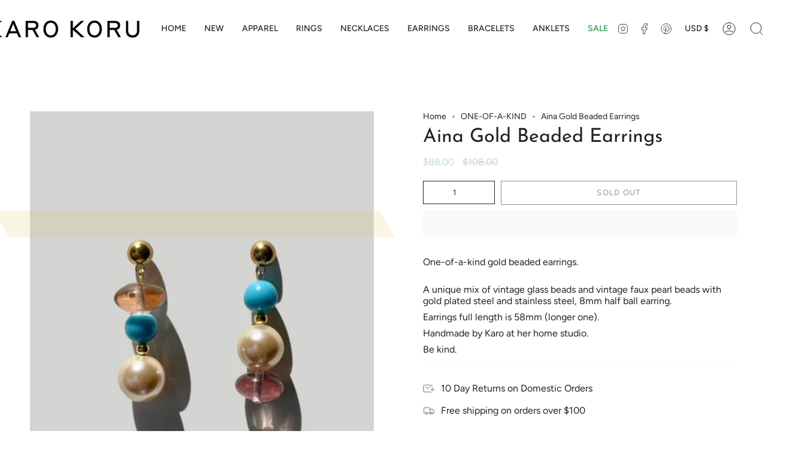

--- FILE ---
content_type: application/javascript
request_url: https://static.klaviyo.com/onsite/js/TNeswE/klaviyo.js?company_id=TNeswE
body_size: 1760
content:
var KLAVIYO_JS_REGEX=/(\/onsite\/js\/([a-zA-Z]{6})\/klaviyo\.js\?company_id=([a-zA-Z0-9]{6}).*|\/onsite\/js\/klaviyo\.js\?company_id=([a-zA-Z0-9]{6}).*)/;function logFailedKlaviyoJsLoad(e,t,o){var n={metric_group:"onsite",events:[{metric:"klaviyoJsCompanyIdMisMatch",log_to_statsd:!0,log_to_s3:!0,log_to_metrics_service:!1,event_details:{script:e,templated_company_id:t,fastly_forwarded:o,hostname:window.location.hostname}}]};fetch("https://a.klaviyo.com/onsite/track-analytics?company_id=".concat(t),{headers:{accept:"application/json","content-type":"application/json"},referrerPolicy:"strict-origin-when-cross-origin",body:JSON.stringify(n),method:"POST",mode:"cors",credentials:"omit"})}!function(e){var t="TNeswE",o=JSON.parse("[]"),n="true"==="True".toLowerCase(),a=JSON.parse("[\u0022onsite_customer_hub_identified_state_enabled\u0022, \u0022is_kservice_billing_enabled\u0022]"),r=new Set(null!=a?a:[]),s=JSON.parse("[\u0022onsite_datadome_enabled\u0022]"),c=new Set(null!=s?s:[]),i="true"==="False".toLowerCase();if(!(document.currentScript&&document.currentScript instanceof HTMLScriptElement&&document.currentScript.src&&document.currentScript.src.match(KLAVIYO_JS_REGEX))||null!==(e=document.currentScript.src)&&void 0!==e&&e.includes(t)||i){var d=window.klaviyoModulesObject;if(window._learnq=window._learnq||[],window.__klKey=window.__klKey||t,d||(window._learnq.push(["account",t]),d={companyId:t,loadTime:new Date,loadedModules:{},loadedCss:{},serverSideRendered:!0,assetSource:"build-preview/commit-9900b185fb72341bdf4f96859acaac7f695b3a1c/",v2Route:n,extendedIdIdentifiers:o,env:"web",featureFlags:r,hotsettings:c},Object.defineProperty(window,"klaviyoModulesObject",{value:d,enumerable:!1})),t===d.companyId&&d.serverSideRendered){var l,p,u,m={},y=document,_=y.head,f=JSON.parse("noModule"in y.createElement("script")||function(){try{return new Function('import("")'),!0}catch(e){return!1}}()?"{\u0022static\u0022: {\u0022js\u0022: [\u0022https://static\u002Dtracking.klaviyo.com/onsite/js/build\u002Dpreview/commit\u002D9900b185fb72341bdf4f96859acaac7f695b3a1c/fender_analytics.e5aba8b3a52dc623782c.js?cb\u003D2\u0022, \u0022https://static\u002Dtracking.klaviyo.com/onsite/js/build\u002Dpreview/commit\u002D9900b185fb72341bdf4f96859acaac7f695b3a1c/static.5f280103f51ea7c7fff7.js?cb\u003D2\u0022, \u0022https://static.klaviyo.com/onsite/js/build\u002Dpreview/commit\u002D9900b185fb72341bdf4f96859acaac7f695b3a1c/runtime.a64c3fb7eaad224ab58a.js?cb\u003D2\u0022, \u0022https://static.klaviyo.com/onsite/js/build\u002Dpreview/commit\u002D9900b185fb72341bdf4f96859acaac7f695b3a1c/sharedUtils.ac104cf42abf98a1797f.js?cb\u003D2\u0022]}, \u0022signup_forms\u0022: {\u0022js\u0022: [\u0022https://static.klaviyo.com/onsite/js/build\u002Dpreview/commit\u002D9900b185fb72341bdf4f96859acaac7f695b3a1c/runtime.a64c3fb7eaad224ab58a.js?cb\u003D2\u0022, \u0022https://static.klaviyo.com/onsite/js/build\u002Dpreview/commit\u002D9900b185fb72341bdf4f96859acaac7f695b3a1c/sharedUtils.ac104cf42abf98a1797f.js?cb\u003D2\u0022, \u0022https://static.klaviyo.com/onsite/js/build\u002Dpreview/commit\u002D9900b185fb72341bdf4f96859acaac7f695b3a1c/vendors~in_app_forms~signup_forms~reviews~event_adapter~telemetry~onsite\u002Dtriggering~customerHubRoot~renderFavoritesButton~renderFavoritesIconButton~renderFaqWidget.c4a654aeb90c3b558d39.js?cb\u003D2\u0022, \u0022https://static.klaviyo.com/onsite/js/build\u002Dpreview/commit\u002D9900b185fb72341bdf4f96859acaac7f695b3a1c/vendors~in_app_forms~signup_forms~client_identity~event_adapter~telemetry~onsite\u002Dtriggering.4768afcea6fedb2d7bdb.js?cb\u003D2\u0022, \u0022https://static.klaviyo.com/onsite/js/build\u002Dpreview/commit\u002D9900b185fb72341bdf4f96859acaac7f695b3a1c/vendors~in_app_forms~signup_forms~reviews~atlas.0201e888d834a3782e3a.js?cb\u003D2\u0022, \u0022https://static.klaviyo.com/onsite/js/build\u002Dpreview/commit\u002D9900b185fb72341bdf4f96859acaac7f695b3a1c/vendors~in_app_forms~signup_forms.8a6cb5252157eea5176a.js?cb\u003D2\u0022, \u0022https://static.klaviyo.com/onsite/js/build\u002Dpreview/commit\u002D9900b185fb72341bdf4f96859acaac7f695b3a1c/default~in_app_forms~signup_forms~onsite\u002Dtriggering.462bbf67db0bce6596da.js?cb\u003D2\u0022, \u0022https://static.klaviyo.com/onsite/js/build\u002Dpreview/commit\u002D9900b185fb72341bdf4f96859acaac7f695b3a1c/default~in_app_forms~signup_forms.ff8787f9896564c6ac8c.js?cb\u003D2\u0022, \u0022https://static.klaviyo.com/onsite/js/build\u002Dpreview/commit\u002D9900b185fb72341bdf4f96859acaac7f695b3a1c/signup_forms.c38ae0bf2b515156001a.js?cb\u003D2\u0022]}, \u0022post_identification_sync\u0022: {\u0022js\u0022: [\u0022https://static.klaviyo.com/onsite/js/build\u002Dpreview/commit\u002D9900b185fb72341bdf4f96859acaac7f695b3a1c/runtime.a64c3fb7eaad224ab58a.js?cb\u003D2\u0022, \u0022https://static.klaviyo.com/onsite/js/build\u002Dpreview/commit\u002D9900b185fb72341bdf4f96859acaac7f695b3a1c/sharedUtils.ac104cf42abf98a1797f.js?cb\u003D2\u0022, \u0022https://static\u002Dtracking.klaviyo.com/onsite/js/build\u002Dpreview/commit\u002D9900b185fb72341bdf4f96859acaac7f695b3a1c/post_identification_sync.1d099331dabd65ffb917.js?cb\u003D2\u0022]}, \u0022event_adapter\u0022: {\u0022js\u0022: [\u0022https://static.klaviyo.com/onsite/js/build\u002Dpreview/commit\u002D9900b185fb72341bdf4f96859acaac7f695b3a1c/runtime.a64c3fb7eaad224ab58a.js?cb\u003D2\u0022, \u0022https://static.klaviyo.com/onsite/js/build\u002Dpreview/commit\u002D9900b185fb72341bdf4f96859acaac7f695b3a1c/sharedUtils.ac104cf42abf98a1797f.js?cb\u003D2\u0022, \u0022https://static.klaviyo.com/onsite/js/build\u002Dpreview/commit\u002D9900b185fb72341bdf4f96859acaac7f695b3a1c/vendors~in_app_forms~signup_forms~reviews~event_adapter~telemetry~onsite\u002Dtriggering~customerHubRoot~renderFavoritesButton~renderFavoritesIconButton~renderFaqWidget.c4a654aeb90c3b558d39.js?cb\u003D2\u0022, \u0022https://static.klaviyo.com/onsite/js/build\u002Dpreview/commit\u002D9900b185fb72341bdf4f96859acaac7f695b3a1c/vendors~in_app_forms~signup_forms~client_identity~event_adapter~telemetry~onsite\u002Dtriggering.4768afcea6fedb2d7bdb.js?cb\u003D2\u0022, \u0022https://static.klaviyo.com/onsite/js/build\u002Dpreview/commit\u002D9900b185fb72341bdf4f96859acaac7f695b3a1c/vendors~event_adapter~onsite\u002Dback\u002Din\u002Dstock~Render~ClientStore~.3107525c2fe4964fa98b.js?cb\u003D2\u0022, \u0022https://static.klaviyo.com/onsite/js/build\u002Dpreview/commit\u002D9900b185fb72341bdf4f96859acaac7f695b3a1c/event_adapter.8d2a6de44f0de00087ee.js?cb\u003D2\u0022]}, \u0022telemetry\u0022: {\u0022js\u0022: [\u0022https://static.klaviyo.com/onsite/js/build\u002Dpreview/commit\u002D9900b185fb72341bdf4f96859acaac7f695b3a1c/runtime.a64c3fb7eaad224ab58a.js?cb\u003D2\u0022, \u0022https://static.klaviyo.com/onsite/js/build\u002Dpreview/commit\u002D9900b185fb72341bdf4f96859acaac7f695b3a1c/sharedUtils.ac104cf42abf98a1797f.js?cb\u003D2\u0022, \u0022https://static\u002Dtracking.klaviyo.com/onsite/js/build\u002Dpreview/commit\u002D9900b185fb72341bdf4f96859acaac7f695b3a1c/vendors~in_app_forms~signup_forms~reviews~event_adapter~telemetry~onsite\u002Dtriggering~customerHubRoot~renderFavoritesButton~renderFavoritesIconButton~renderFaqWidget.c4a654aeb90c3b558d39.js?cb\u003D2\u0022, \u0022https://static\u002Dtracking.klaviyo.com/onsite/js/build\u002Dpreview/commit\u002D9900b185fb72341bdf4f96859acaac7f695b3a1c/vendors~in_app_forms~signup_forms~client_identity~event_adapter~telemetry~onsite\u002Dtriggering.4768afcea6fedb2d7bdb.js?cb\u003D2\u0022, \u0022https://static\u002Dtracking.klaviyo.com/onsite/js/build\u002Dpreview/commit\u002D9900b185fb72341bdf4f96859acaac7f695b3a1c/telemetry.8b832325f217a755f5de.js?cb\u003D2\u0022]}}":"{\u0022static\u0022: {\u0022js\u0022: [\u0022https://static\u002Dtracking.klaviyo.com/onsite/js/build\u002Dpreview/commit\u002D9900b185fb72341bdf4f96859acaac7f695b3a1c/fender_analytics.c6670ae4aca3f547c70b.js?cb\u003D2\u0022, \u0022https://static\u002Dtracking.klaviyo.com/onsite/js/build\u002Dpreview/commit\u002D9900b185fb72341bdf4f96859acaac7f695b3a1c/static.7140ef9888c75ce53d81.js?cb\u003D2\u0022, \u0022https://static.klaviyo.com/onsite/js/build\u002Dpreview/commit\u002D9900b185fb72341bdf4f96859acaac7f695b3a1c/runtime.98e4e22d3f19f8f0873d.js?cb\u003D2\u0022, \u0022https://static.klaviyo.com/onsite/js/build\u002Dpreview/commit\u002D9900b185fb72341bdf4f96859acaac7f695b3a1c/sharedUtils.45e79a1395d2d535bfd3.js?cb\u003D2\u0022]}, \u0022signup_forms\u0022: {\u0022js\u0022: [\u0022https://static.klaviyo.com/onsite/js/build\u002Dpreview/commit\u002D9900b185fb72341bdf4f96859acaac7f695b3a1c/runtime.98e4e22d3f19f8f0873d.js?cb\u003D2\u0022, \u0022https://static.klaviyo.com/onsite/js/build\u002Dpreview/commit\u002D9900b185fb72341bdf4f96859acaac7f695b3a1c/sharedUtils.45e79a1395d2d535bfd3.js?cb\u003D2\u0022, \u0022https://static.klaviyo.com/onsite/js/build\u002Dpreview/commit\u002D9900b185fb72341bdf4f96859acaac7f695b3a1c/vendors~in_app_forms~signup_forms~reviews~event_adapter~telemetry~onsite\u002Dtriggering~customerHubRoot~renderFavoritesButton~renderFavoritesIconButton~renderFaqWidget.6c8f4a7a8a9850dd3f8c.js?cb\u003D2\u0022, \u0022https://static.klaviyo.com/onsite/js/build\u002Dpreview/commit\u002D9900b185fb72341bdf4f96859acaac7f695b3a1c/vendors~in_app_forms~signup_forms~post_identification_sync~web_personalization~reviews~atlas~event_adapter~telemetry.1f329085dd02ba550657.js?cb\u003D2\u0022, \u0022https://static.klaviyo.com/onsite/js/build\u002Dpreview/commit\u002D9900b185fb72341bdf4f96859acaac7f695b3a1c/vendors~in_app_forms~signup_forms~client_identity~event_adapter~telemetry~onsite\u002Dtriggering.5ea78d6244c07454e99c.js?cb\u003D2\u0022, \u0022https://static.klaviyo.com/onsite/js/build\u002Dpreview/commit\u002D9900b185fb72341bdf4f96859acaac7f695b3a1c/vendors~in_app_forms~signup_forms~reviews~atlas.48dc1c9f0f1e4f9572d4.js?cb\u003D2\u0022, \u0022https://static.klaviyo.com/onsite/js/build\u002Dpreview/commit\u002D9900b185fb72341bdf4f96859acaac7f695b3a1c/vendors~in_app_forms~signup_forms.8a6cb5252157eea5176a.js?cb\u003D2\u0022, \u0022https://static.klaviyo.com/onsite/js/build\u002Dpreview/commit\u002D9900b185fb72341bdf4f96859acaac7f695b3a1c/default~in_app_forms~signup_forms~onsite\u002Dtriggering.797389a608638fae7c8f.js?cb\u003D2\u0022, \u0022https://static.klaviyo.com/onsite/js/build\u002Dpreview/commit\u002D9900b185fb72341bdf4f96859acaac7f695b3a1c/default~in_app_forms~signup_forms.7b3a3d4a4c13695ae3dc.js?cb\u003D2\u0022, \u0022https://static.klaviyo.com/onsite/js/build\u002Dpreview/commit\u002D9900b185fb72341bdf4f96859acaac7f695b3a1c/signup_forms.fdd6a21e456c03e0ad14.js?cb\u003D2\u0022]}, \u0022post_identification_sync\u0022: {\u0022js\u0022: [\u0022https://static.klaviyo.com/onsite/js/build\u002Dpreview/commit\u002D9900b185fb72341bdf4f96859acaac7f695b3a1c/runtime.98e4e22d3f19f8f0873d.js?cb\u003D2\u0022, \u0022https://static.klaviyo.com/onsite/js/build\u002Dpreview/commit\u002D9900b185fb72341bdf4f96859acaac7f695b3a1c/sharedUtils.45e79a1395d2d535bfd3.js?cb\u003D2\u0022, \u0022https://static\u002Dtracking.klaviyo.com/onsite/js/build\u002Dpreview/commit\u002D9900b185fb72341bdf4f96859acaac7f695b3a1c/vendors~in_app_forms~signup_forms~post_identification_sync~web_personalization~reviews~atlas~event_adapter~telemetry.1f329085dd02ba550657.js?cb\u003D2\u0022, \u0022https://static\u002Dtracking.klaviyo.com/onsite/js/build\u002Dpreview/commit\u002D9900b185fb72341bdf4f96859acaac7f695b3a1c/post_identification_sync.a2327457992b89f7dbc4.js?cb\u003D2\u0022]}, \u0022event_adapter\u0022: {\u0022js\u0022: [\u0022https://static.klaviyo.com/onsite/js/build\u002Dpreview/commit\u002D9900b185fb72341bdf4f96859acaac7f695b3a1c/runtime.98e4e22d3f19f8f0873d.js?cb\u003D2\u0022, \u0022https://static.klaviyo.com/onsite/js/build\u002Dpreview/commit\u002D9900b185fb72341bdf4f96859acaac7f695b3a1c/sharedUtils.45e79a1395d2d535bfd3.js?cb\u003D2\u0022, \u0022https://static.klaviyo.com/onsite/js/build\u002Dpreview/commit\u002D9900b185fb72341bdf4f96859acaac7f695b3a1c/vendors~in_app_forms~signup_forms~reviews~event_adapter~telemetry~onsite\u002Dtriggering~customerHubRoot~renderFavoritesButton~renderFavoritesIconButton~renderFaqWidget.6c8f4a7a8a9850dd3f8c.js?cb\u003D2\u0022, \u0022https://static.klaviyo.com/onsite/js/build\u002Dpreview/commit\u002D9900b185fb72341bdf4f96859acaac7f695b3a1c/vendors~in_app_forms~signup_forms~post_identification_sync~web_personalization~reviews~atlas~event_adapter~telemetry.1f329085dd02ba550657.js?cb\u003D2\u0022, \u0022https://static.klaviyo.com/onsite/js/build\u002Dpreview/commit\u002D9900b185fb72341bdf4f96859acaac7f695b3a1c/vendors~in_app_forms~signup_forms~client_identity~event_adapter~telemetry~onsite\u002Dtriggering.5ea78d6244c07454e99c.js?cb\u003D2\u0022, \u0022https://static.klaviyo.com/onsite/js/build\u002Dpreview/commit\u002D9900b185fb72341bdf4f96859acaac7f695b3a1c/vendors~event_adapter~onsite\u002Dback\u002Din\u002Dstock~Render~ClientStore~.3107525c2fe4964fa98b.js?cb\u003D2\u0022, \u0022https://static.klaviyo.com/onsite/js/build\u002Dpreview/commit\u002D9900b185fb72341bdf4f96859acaac7f695b3a1c/event_adapter.d6ec9406183607b19de8.js?cb\u003D2\u0022]}, \u0022telemetry\u0022: {\u0022js\u0022: [\u0022https://static.klaviyo.com/onsite/js/build\u002Dpreview/commit\u002D9900b185fb72341bdf4f96859acaac7f695b3a1c/runtime.98e4e22d3f19f8f0873d.js?cb\u003D2\u0022, \u0022https://static.klaviyo.com/onsite/js/build\u002Dpreview/commit\u002D9900b185fb72341bdf4f96859acaac7f695b3a1c/sharedUtils.45e79a1395d2d535bfd3.js?cb\u003D2\u0022, \u0022https://static\u002Dtracking.klaviyo.com/onsite/js/build\u002Dpreview/commit\u002D9900b185fb72341bdf4f96859acaac7f695b3a1c/vendors~in_app_forms~signup_forms~reviews~event_adapter~telemetry~onsite\u002Dtriggering~customerHubRoot~renderFavoritesButton~renderFavoritesIconButton~renderFaqWidget.6c8f4a7a8a9850dd3f8c.js?cb\u003D2\u0022, \u0022https://static\u002Dtracking.klaviyo.com/onsite/js/build\u002Dpreview/commit\u002D9900b185fb72341bdf4f96859acaac7f695b3a1c/vendors~in_app_forms~signup_forms~post_identification_sync~web_personalization~reviews~atlas~event_adapter~telemetry.1f329085dd02ba550657.js?cb\u003D2\u0022, \u0022https://static\u002Dtracking.klaviyo.com/onsite/js/build\u002Dpreview/commit\u002D9900b185fb72341bdf4f96859acaac7f695b3a1c/vendors~in_app_forms~signup_forms~client_identity~event_adapter~telemetry~onsite\u002Dtriggering.5ea78d6244c07454e99c.js?cb\u003D2\u0022, \u0022https://static\u002Dtracking.klaviyo.com/onsite/js/build\u002Dpreview/commit\u002D9900b185fb72341bdf4f96859acaac7f695b3a1c/telemetry.de9361aa11a207dc19e7.js?cb\u003D2\u0022]}}"),w=d,v=w.loadedCss,S=w.loadedModules;for(l in f)if(f.hasOwnProperty(l)){var h=f[l];h.js.forEach((function(e){var t=e.split("?")[0];t&&!S[t]&&(j(e),S[t]=(new Date).toISOString())}));var g=h.css;g&&!v[g]&&(p=g,u=void 0,(u=y.createElement("link")).rel="stylesheet",u.href=p,_.appendChild(u),v[g]=(new Date).toISOString())}}else console.warn("Already loaded for account ".concat(d.companyId,". Skipping account ").concat(t,"."))}else{console.warn("Not loading ".concat(document.currentScript.src," for ").concat(t));try{logFailedKlaviyoJsLoad(document.currentScript.src,t,n)}catch(e){console.warn("Error logging klaviyo.js company mismatch")}}function j(e){if(!m[e]){var t=y.createElement("script");t.type="text/javascript",t.async=!0,t.src=e,t.crossOrigin="anonymous",_.appendChild(t),m[e]=!0}}}();


--- FILE ---
content_type: text/javascript
request_url: https://karokoru.com/cdn/shop/t/23/assets/prefetch.js?v=109916233255541668321698311466
body_size: 12109
content:
(function(_0xe6dd06,_0x158096){function _0xe1042f(_0x442955,_0x40a5e2,_0x71f44a,_0x1016f6){return _0x165c(_0x442955- -258,_0x1016f6)}var _0x20c776=_0xe6dd06();function _0x279eb3(_0x4e854d,_0x254fa9,_0x28fb3e,_0x330f0e){return _0x165c(_0x254fa9- -279,_0x4e854d)}for(;;)try{var _0x4a7acf=-parseInt(_0xe1042f(249,241,243,255))/1*(-parseInt(_0xe1042f(292,365,268,358))/2)+-parseInt(_0x279eb3(43,123,68,28))/3*(parseInt(_0xe1042f(323,436,435,400))/4)+-parseInt(_0x279eb3(211,297,335,206))/5+-parseInt(_0x279eb3(126,205,308,287))/6*(parseInt(_0xe1042f(266,346,344,355))/7)+parseInt(_0x279eb3(292,293,210,286))/8*(-parseInt(_0x279eb3(282,169,50,213))/9)+parseInt(_0x279eb3(31,96,119,200))/10+parseInt(_0xe1042f(109,88,28,80))/11;if(_0x4a7acf===_0x158096)break;_0x20c776.push(_0x20c776.shift())}catch{_0x20c776.push(_0x20c776.shift())}})(_0x11af,1859779*-1+1747311+-7*-158520);function _0x31a97e(_0x4ea372,_0xa29d7,_0x1e2e82,_0x5e4af6){return _0x165c(_0x4ea372-89,_0x5e4af6)}var _0x3b2f1e=function(){var _0x2ae26f={};_0x2ae26f[_0x2bfe08(428,338,345,329)]=_0x177151(755,699,705,606),_0x2ae26f.OIquW="data-src",_0x2ae26f.ceZhE=_0x177151(695,625,632,615);function _0x2bfe08(_0x1a6f45,_0xe6dc48,_0x3d964e,_0x128394){return _0x165c(_0x3d964e- -28,_0x128394)}_0x2ae26f.bxgoG=_0x177151(656,651,668,690),_0x2ae26f[_0x177151(536,728,619,666)]=", asyncLoad",_0x2ae26f[_0x2bfe08(413,421,459,546)]=_0x2bfe08(501,365,415,408);function _0x177151(_0x5ef745,_0x464031,_0xade253,_0x177267){return _0x165c(_0xade253-208,_0x5ef745)}var _0x5d595f=_0x2ae26f,_0x59afeb=!0;return function(_0x562184,_0x3129a9){var _0x328f8b={};_0x328f8b.vutQT=_0x5d595f.tuoJv,_0x328f8b[_0x5b2876(1470,1402,1528,1375)]=_0x5d595f[_0x5b2876(1421,1434,1350,1319)];function _0x5b2876(_0x11e310,_0x2bd054,_0x2e8e37,_0x5a2556){return _0x2bfe08(_0x11e310-246,_0x2bd054-245,_0x11e310-936,_0x5a2556)}_0x328f8b[_0x142def(-183,-310,-265,-163)]="src",_0x328f8b.IaATx=_0x5d595f[_0x5b2876(1433,1396,1348,1467)],_0x328f8b.XBtgy=_0x5d595f[_0x5b2876(1396,1322,1336,1446)],_0x328f8b.XDcTc=function(_0x23898e,_0x291fe0){return _0x23898e===_0x291fe0},_0x328f8b.EceGD=_0x5b2876(1370,1286,1314,1282)+_0x5b2876(1464,1541,1538,1360)+"t)",_0x328f8b.aQUOK="document.a"+_0x142def(-237,-267,-238,-249)+_0x5b2876(1315,1305,1404,1232)+_0x5b2876(1398,1493,1392,1300)+_0x142def(-511,-325,-430,-516)+_0x142def(-418,-370,-396,-467)+_0x142def(-387,-288,-273,-156)+_0x5b2876(1364,1426,1410,1256)+_0x142def(-373,-456,-343,-453)+_0x142def(-490,-450,-381,-293),_0x328f8b[_0x5b2876(1409,1499,1361,1499)]=_0x5d595f[_0x5b2876(1319,1290,1346,1398)],_0x328f8b[_0x5b2876(1336,1301,1370,1451)]="adminBarInjector",_0x328f8b[_0x142def(-281,-315,-280,-308)]=function(_0x18f4e3,_0x213222){return _0x18f4e3!==_0x213222};function _0x142def(_0x2e531f,_0x134863,_0x53f103,_0x113782){return _0x2bfe08(_0x2e531f-291,_0x134863-31,_0x53f103- -790,_0x113782)}_0x328f8b[_0x142def(-397,-402,-360,-373)]=_0x5d595f[_0x142def(-242,-353,-331,-256)];var _0x57873b=_0x328f8b,_0x1582fe=_0x59afeb?function(){function _0x2cd6ca(_0x3ee0b1,_0x517fe1,_0x2a4c5e,_0x5d2493){return _0x142def(_0x3ee0b1-6,_0x517fe1-390,_0x2a4c5e- -149,_0x517fe1)}function _0x5077bd(_0x4ffe1e,_0x16cf49,_0x11bcbf,_0x2dda35){return _0x5b2876(_0x11bcbf- -582,_0x16cf49-0,_0x11bcbf-314,_0x16cf49)}var _0x5d6a9e={aPmyS:_0x57873b.vutQT,wBqGY:_0x57873b[_0x2cd6ca(-352,-441,-405,-336)],FgyTY:_0x57873b[_0x5077bd(795,944,879,861)],tzcUi:_0x57873b[_0x5077bd(711,696,692,581)],jsZgw:_0x57873b[_0x5077bd(775,724,756,708)],USOnW:_0x2cd6ca(-441,-464,-392,-393),icaxd:function(_0x2c80fb,_0x359603){return _0x57873b.XDcTc(_0x2c80fb,_0x359603)},EGFOe:function(_0x31af67,_0xc2ea56){return _0x31af67>_0xc2ea56},kxqYv:_0x5077bd(849,665,744,629),oSfXA:_0x57873b[_0x2cd6ca(-559,-614,-585,-488)],jQoKT:_0x57873b[_0x5077bd(679,674,713,776)],QrkXB:_0x57873b[_0x5077bd(761,769,827,768)],EXcpi:"PreviewBar"+_0x5077bd(798,711,766,692),xgYyo:_0x57873b[_0x5077bd(755,762,754,657)]};if(_0x57873b[_0x2cd6ca(-356,-536,-429,-514)](_0x2cd6ca(-549,-593,-518,-439),"SicPb")){if(_0x3129a9)if(_0x57873b[_0x5077bd(675,733,740,833)](_0x57873b[_0x5077bd(731,775,784,761)],"OEgxk"))_0x480d93[_0x5077bd(743,915,823,796)][_0x2cd6ca(-369,-434,-431,-393)](_0x20d347)&&(_0x4bf202[_0x2cd6ca(-502,-588,-523,-536)+"te"]("data-href",_0xd9e6e2[_0x5077bd(809,742,823,798)]),_0x1b6d8b[_0x5077bd(804,703,734,846)+"ibute"](_0x5d6a9e.aPmyS));else{var _0x13b75b=_0x3129a9[_0x2cd6ca(-302,-342,-408,-316)](_0x562184,arguments);return _0x3129a9=null,_0x13b75b}}else{var _0xd7821f={pJSEF:_0x5d6a9e[_0x2cd6ca(-498,-456,-567,-456)],RoKmr:_0x5d6a9e[_0x5077bd(822,682,720,655)],xpTCv:"data-href",xLQsP:_0x5d6a9e[_0x2cd6ca(-585,-462,-575,-468)],uTSmq:_0x5d6a9e.tzcUi,FDDVB:_0x5d6a9e[_0x5077bd(906,991,891,996)],XBCfj:_0x5d6a9e[_0x5077bd(775,719,747,807)],KQlAu:function(_0x1f2d1e,_0x2729d6){function _0x4b7ff8(_0x11b487,_0x138ec0,_0x314f3,_0x1581cf){return _0x2cd6ca(_0x11b487-451,_0x314f3,_0x138ec0-1068,_0x1581cf-156)}return _0x5d6a9e[_0x4b7ff8(622,533,430,483)](_0x1f2d1e,_0x2729d6)},QcwEl:function(_0x49cb82,_0x4600fd){function _0x5ae0c2(_0x585b6d,_0x2aa6ad,_0x642753,_0x36a298){return _0x5077bd(_0x585b6d-182,_0x2aa6ad,_0x642753- -1283,_0x36a298-376)}return _0x5d6a9e[_0x5ae0c2(-368,-333,-426,-432)](_0x49cb82,_0x4600fd)},kSsys:function(_0x364fce,_0x5736df){return _0x364fce===_0x5736df},IoODM:_0x5d6a9e.kxqYv,FxWSm:_0x5d6a9e.oSfXA,OXrah:_0x5d6a9e[_0x2cd6ca(-456,-440,-448,-441)],fnvhM:_0x5d6a9e.QrkXB,JrFYL:_0x5d6a9e.EXcpi,LEWDT:_0x5d6a9e[_0x2cd6ca(-381,-589,-498,-563)]};_0x5f6a90.forEach(_0xf111f4=>{function _0x3ddf83(_0x2df16a,_0xa290da,_0x2192a2,_0x39db92){return _0x5077bd(_0x2df16a-76,_0x39db92,_0xa290da-211,_0x39db92-462)}var _0x3d0183={};_0x3d0183[_0x3ddf83(896,907,813,838)]=_0xd7821f[_0x4a833d(-2,-113,73,68)];function _0x4a833d(_0x586c42,_0x523956,_0x22f0ba,_0x4d5791){return _0x5077bd(_0x586c42-307,_0x4d5791,_0x586c42- -913,_0x4d5791-169)}_0x3d0183.jFQMz=_0xd7821f[_0x4a833d(-190,-303,-230,-189)];var _0x3eb662=_0x3d0183;-9196+-2*4309+-509*-35===_0xf111f4.nodeType&&_0xd7821f[_0x3ddf83(1102,1016,1053,1001)]===_0xf111f4.tagName&&(_0xf111f4[_0x4a833d(-143,-255,-194,-149)+"te"](_0xd7821f[_0x3ddf83(1095,1002,1052,952)],_0xd7821f[_0x3ddf83(885,964,942,1002)]),_0xf111f4.setAttribute(_0xd7821f[_0x3ddf83(1023,1028,922,928)],_0xf111f4[_0x3ddf83(1218,1116,1047,1225)]),_0xf111f4[_0x3ddf83(902,945,900,924)+_0x3ddf83(812,894,790,861)](_0xd7821f[_0x4a833d(-20,-33,-104,-15)])),-9886+-9887*-1===_0xf111f4.nodeType&&_0xd7821f[_0x4a833d(-38,-104,-61,63)](_0x3ddf83(878,976,938,998),_0xf111f4[_0x4a833d(-83,-12,0,-111)])&&_0xd7821f[_0x4a833d(-48,-16,19,-140)](++_0x15b279,_0xf0db4d)&&_0xf111f4.setAttribute(_0xd7821f[_0x3ddf83(1039,1002,910,1020)],_0xd7821f.XBCfj),_0xd7821f[_0x4a833d(-38,55,-113,-134)](1,_0xf111f4[_0x3ddf83(970,899,876,968)])&&_0xd7821f[_0x3ddf83(1143,1079,1061,970)](_0x3ddf83(927,949,883,954),_0xf111f4.tagName)&&_0x584a48.length&&_0x48fbb3[_0x4a833d(-235,-298,-230,-150)](_0x516593=>{function _0x1c0fd1(_0xe9331,_0x3bb3f4,_0x28484f,_0x51ffd0){return _0x4a833d(_0x28484f-881,_0x3bb3f4-68,_0x28484f-68,_0xe9331)}function _0x2096ef(_0x1adec8,_0x443f7d,_0x2ff9fc,_0xf4199e){return _0x4a833d(_0x1adec8-545,_0x443f7d-40,_0x2ff9fc-108,_0x443f7d)}_0xf111f4[_0x2096ef(455,542,532,408)].includes(_0x516593)&&(_0xf111f4[_0x1c0fd1(836,852,738,746)+"te"](_0x3eb662[_0x1c0fd1(669,744,664,647)],_0xf111f4[_0x1c0fd1(796,685,791,791)]),_0xf111f4[_0x1c0fd1(696,779,702,633)+_0x2096ef(315,345,274,259)](_0x3eb662[_0x2096ef(526,533,523,505)]))}),_0xd7821f[_0x4a833d(-38,11,-139,-85)](1*-3093+-27*-287+-931*5,_0xf111f4[_0x3ddf83(981,899,857,799)])&&_0xd7821f.kSsys(_0xd7821f[_0x4a833d(-18,-136,7,96)],_0xf111f4[_0x4a833d(-83,-25,11,-97)])&&(_0x5ba52f[_0x3ddf83(1092,1114,1184,1122)]&&_0xe35029[_0x3ddf83(881,889,969,942)](_0x1a0704=>{function _0x28ef4f(_0x125f0b,_0x5ebcb1,_0x5486a4,_0x1f650d){return _0x3ddf83(_0x125f0b-430,_0x1f650d- -1220,_0x5486a4-98,_0x5ebcb1)}function _0x1c8220(_0x3ad56b,_0x36964b,_0x4dda21,_0x44c284){return _0x3ddf83(_0x3ad56b-302,_0x4dda21-234,_0x4dda21-58,_0x44c284)}_0xf111f4[_0x28ef4f(-189,-147,-34,-104)][_0x28ef4f(-206,-132,-53,-147)](_0x1a0704)&&(_0xf111f4[_0x28ef4f(-220,-327,-342,-239)+"te"](_0xd7821f[_0x28ef4f(-290,-283,-83,-192)],_0xf111f4[_0x1c8220(1310,1454,1350,1354)]),_0xf111f4[_0x28ef4f(-284,-264,-330,-275)+_0x1c8220(1120,1098,1128,1074)](_0xd7821f[_0x28ef4f(-109,2,-218,-116)]))}),_0xf111f4[_0x4a833d(-128,-127,-66,-42)][_0x3ddf83(1156,1073,1182,1170)](_0x3ddf83(978,898,987,839))&&(_0xf111f4[_0x3ddf83(1099,996,914,1087)]=_0xf111f4[_0x4a833d(-128,-97,-172,-243)][_0x4a833d(-133,-94,-92,-46)](_0xd7821f[_0x4a833d(-78,-45,-20,-147)],_0xd7821f[_0x3ddf83(957,1058,1154,1085)])[_0x3ddf83(1101,1070,1141,1031)](_0xd7821f[_0x4a833d(-109,-189,-40,-78)],_0x3ddf83(855,902,907,970)+_0x4a833d(-67,-95,-85,7))),(_0xf111f4[_0x3ddf83(891,996,881,911)].includes(_0xd7821f[_0x4a833d(-104,-166,-115,-165)])||_0xf111f4[_0x4a833d(-128,-41,-63,-134)][_0x3ddf83(1085,1073,991,1056)](_0xd7821f[_0x3ddf83(1125,1101,1162,1147)]))&&(_0xf111f4[_0x4a833d(-128,-217,-142,-193)]=_0xf111f4[_0x4a833d(-128,-154,-177,-127)][_0x3ddf83(933,991,969,1027)](_0x3ddf83(1047,1017,1129,1048)+_0x3ddf83(844,911,989,792),_0x3ddf83(1069,1045,1147,1110)+_0x3ddf83(993,1107,1099,1143))))})}}:function(){};return _0x59afeb=!1,_0x1582fe}}(),_0x28fec2=_0x3b2f1e(this,function(){var _0xd7d4e1={};function _0x4ec010(_0x39f096,_0x3a3105,_0x5c7b8e,_0x2b9110){return _0x165c(_0x39f096-202,_0x5c7b8e)}_0xd7d4e1[_0x2390a6(573,697,561,655)]=_0x4ec010(591,512,579,658)+"+$";function _0x2390a6(_0x571d0b,_0x256f10,_0x550299,_0x3f3fab){return _0x165c(_0x3f3fab-72,_0x571d0b)}var _0x3a2225=_0xd7d4e1;return _0x28fec2[_0x4ec010(555,671,611,624)]()[_0x4ec010(775,752,853,848)](_0x3a2225.RDbgL)[_0x2390a6(331,463,449,425)]().constructor(_0x28fec2)[_0x4ec010(775,876,657,891)](_0x3a2225[_0x2390a6(739,546,625,655)])});_0x28fec2();var _0x3048cc=function(){var _0x523a67={};_0x523a67[_0x3dbf85(845,854,744,851)]=function(_0x5e8e23,_0x4c8309){return _0x5e8e23===_0x4c8309};function _0x3dbf85(_0x563bac,_0x1d34e7,_0x1dcda0,_0x1e6dda){return _0x165c(_0x1d34e7-361,_0x1e6dda)}_0x523a67[_0x3dbf85(781,774,693,720)]="IFRAME",_0x523a67.DiEux=_0x3dbf85(772,821,744,919),_0x523a67[_0x535882(502,602,514,527)]=_0x3dbf85(898,936,881,849),_0x523a67[_0x3dbf85(763,808,697,878)]=_0x3dbf85(691,747,770,697),_0x523a67.BKfxj=function(_0x2707ec,_0x2171cb){return _0x2707ec>_0x2171cb},_0x523a67[_0x535882(581,504,568,509)]="LINK",_0x523a67.VCZJr="data-src";var _0x131aab=_0x523a67;function _0x535882(_0x467783,_0x56e3bd,_0x465147,_0x57db86){return _0x165c(_0x57db86-11,_0x56e3bd)}var _0x192027=!0;return function(_0x187b6c,_0x3ac0f4){var _0x144fbd={zbsLC:function(_0x1d6d9e,_0x1d239e){return _0x131aab.PIOIR(_0x1d6d9e,_0x1d239e)},QvuWl:_0x131aab[_0x4b02ef(776,840,864,970)],xtBmG:_0x131aab[_0x53c7fa(-58,-133,-51,-148)],XeFDn:_0x131aab[_0x4b02ef(976,907,967,911)],tLUUI:_0x131aab[_0x53c7fa(-117,-73,-135,-175)],GtaRS:function(_0x3dee95,_0x498fdb){function _0x381515(_0x335478,_0x266f38,_0x21b293,_0x11f0a4){return _0x4b02ef(_0x266f38,_0x266f38-218,_0x11f0a4- -1293,_0x11f0a4-261)}return _0x131aab[_0x381515(-486,-528,-450,-411)](_0x3dee95,_0x498fdb)},WExjx:_0x131aab[_0x53c7fa(-148,-96,-178,-124)],BXmkl:function(_0x5c8713,_0x40a3c2){function _0x1a49e2(_0x32489f,_0x138599,_0x3f2c1c,_0x504200){return _0x53c7fa(_0x32489f-378,_0x32489f,_0x3f2c1c-248,_0x138599-344)}return _0x131aab[_0x1a49e2(188,215,224,276)](_0x5c8713,_0x40a3c2)},apAPT:_0x4b02ef(866,927,945,940),lyXWb:_0x131aab.VCZJr,LMMpq:_0x4b02ef(999,961,1030,1043),ZrdRc:_0x4b02ef(822,935,847,911)+_0x53c7fa(-2,-165,-82,-112),hvmHR:_0x53c7fa(-114,-81,-176,-125),vQZLU:"hDhxP"},_0x5da399=_0x192027?function(){var _0x243e94={};_0x243e94.VOnfo=_0x144fbd[_0x106a37(1576,1474,1536,1395)];function _0xf238e8(_0x26a4e0,_0x3619f4,_0x1a1709,_0x460029){return _0x4b02ef(_0x3619f4,_0x3619f4-198,_0x460029- -567,_0x460029-500)}var _0x1d7bfc=_0x243e94;function _0x106a37(_0x35a740,_0x13e162,_0x4856da,_0x136975){return _0x53c7fa(_0x35a740-420,_0x35a740,_0x4856da-141,_0x13e162-1514)}if(_0x3ac0f4)if(_0x144fbd[_0x106a37(1377,1311,1387,1288)](_0x144fbd[_0x106a37(1432,1394,1484,1418)],_0x106a37(1316,1353,1449,1300))){var _0x4e0caa=_0x3ac0f4.apply(_0x187b6c,arguments);return _0x3ac0f4=null,_0x4e0caa}else _0x144fbd.zbsLC(-15097+-7549*-2,_0x49141b.nodeType)&&_0x144fbd[_0x106a37(1518,1449,1453,1501)](_0x144fbd[_0xf238e8(336,382,504,425)],_0x372dd3[_0xf238e8(466,363,278,388)])&&(_0x277fd4[_0xf238e8(415,384,380,328)+"te"](_0x144fbd[_0x106a37(1323,1420,1529,1527)],_0x144fbd.XeFDn),_0x194b5d.setAttribute(_0xf238e8(478,274,310,383),_0x40bed8.src),_0x1f6653[_0x106a37(1224,1300,1377,1220)+_0xf238e8(266,125,313,241)](_0xf238e8(527,563,425,463))),_0x144fbd[_0xf238e8(352,521,512,441)](-532*8+-7396+271*43,_0x30bc37.nodeType)&&_0x144fbd[_0x106a37(1538,1449,1340,1357)](_0x144fbd[_0x106a37(1532,1432,1386,1411)],_0x1cc8da.tagName)&&_0x144fbd.GtaRS(++_0x43ad97,_0x3bca6b)&&_0x33c324[_0xf238e8(415,303,227,328)+"te"](_0x106a37(1471,1352,1447,1441),_0x144fbd.XeFDn),-2231*-2+-1*2767+-1694===_0x2b4653.nodeType&&_0x144fbd.WExjx===_0x3b20f4[_0x106a37(1475,1396,1449,1468)]&&_0x43c4f1[_0x106a37(1389,1469,1535,1579)]&&_0xf490a2[_0x106a37(1133,1244,1144,1312)](_0x3d6aea=>{function _0x562b11(_0x804ea9,_0x3c5e26,_0xa01ded,_0x2fc312){return _0x106a37(_0x3c5e26,_0xa01ded- -1102,_0xa01ded-411,_0x2fc312-165)}function _0x23fef6(_0x510676,_0x53bd25,_0x5fb7a0,_0x3d5890){return _0x106a37(_0x53bd25,_0x510676- -1377,_0x5fb7a0-447,_0x3d5890-423)}_0x1266d3.href[_0x562b11(268,344,326,281)](_0x3d6aea)&&(_0x224567.setAttribute("data-href",_0x45c676[_0x562b11(317,371,287,360)]),_0x2e2e10.removeAttribute(_0x1d7bfc[_0x23fef6(-14,93,-19,-19)]))}),_0x311f1d.nodeType===1&&_0x144fbd[_0xf238e8(279,240,291,303)](_0x144fbd[_0x106a37(1189,1302,1368,1296)],_0x3aec59.tagName)&&(_0x505c5e[_0x106a37(1242,1336,1416,1428)+"te"](_0x144fbd[_0xf238e8(301,466,323,350)],_0x3ec11e[_0x106a37(1523,1471,1459,1546)]),_0x104b8b[_0xf238e8(317,292,378,292)+_0x106a37(1351,1249,1248,1133)](_0x144fbd[_0xf238e8(332,285,315,240)]),_0x5a7987[_0x106a37(1379,1407,1362,1304)]=_0x144fbd[_0xf238e8(473,386,538,444)])}:function(){};function _0x53c7fa(_0x3e7aba,_0x239ef9,_0x503440,_0x5e7dd7){return _0x3dbf85(_0x3e7aba-476,_0x5e7dd7- -983,_0x503440-244,_0x239ef9)}_0x192027=!1;function _0x4b02ef(_0x267717,_0xf812ef,_0x7a7d86,_0x3c1e33){return _0x535882(_0x267717-38,_0x267717,_0x7a7d86-485,_0x7a7d86-440)}return _0x5da399}}(),_0x275ffe=_0x3048cc(this,function(){function _0x3c2f01(_0x318be2,_0x42b914,_0x8f734b,_0x1be5ad){return _0x165c(_0x8f734b- -715,_0x42b914)}var _0x44511e={rGGkx:function(_0x5b30b9,_0xd7e7fa){return _0x5b30b9+_0xd7e7fa},VNYJE:function(_0x1d2cf3,_0x46908e){return _0x1d2cf3+_0x46908e},yyBhq:"return (fu"+_0x3c2f01(-206,-403,-295,-367),WvxIk:_0x427c7e(797,825,843,736)+_0x3c2f01(-370,-170,-252,-189)+_0x3c2f01(-83,-80,-129,-167)+" )",RoJJB:function(_0x1bcdc1){return _0x1bcdc1()},SPvVy:"warn",Gjpjn:_0x427c7e(656,530,615,595),PXAQN:_0x3c2f01(-424,-336,-316,-338),UxIZA:_0x3c2f01(-424,-477,-360,-312),fvXbL:function(_0x1c0685,_0x44cc68){return _0x1c0685<_0x44cc68},KbiEt:_0x427c7e(470,531,509,543)+"5"};function _0x427c7e(_0x2af824,_0x5c15d9,_0xf44e84,_0x369235){return _0x165c(_0x369235-162,_0x2af824)}for(var _0x40db94=_0x427c7e(442,628,499,513)[_0x3c2f01(-206,-89,-186,-230)]("|"),_0x2591a5=-10844+5422*2;;){switch(_0x40db94[_0x2591a5++]){case"0":try{var _0x3167c7=Function(_0x44511e.rGGkx(_0x44511e[_0x3c2f01(-410,-390,-351,-329)](_0x44511e[_0x3c2f01(-152,-242,-234,-118)],_0x44511e.WvxIk),");"));_0x31d1bf=_0x44511e[_0x3c2f01(-432,-287,-335,-328)](_0x3167c7)}catch{_0x31d1bf=window}continue;case"1":var _0x139888=[_0x427c7e(613,608,624,597),_0x44511e.SPvVy,"info",_0x427c7e(612,483,578,547),_0x44511e[_0x3c2f01(-298,-378,-355,-378)],_0x44511e[_0x3c2f01(-436,-277,-337,-262)],_0x44511e.UxIZA];continue;case"2":var _0x31d1bf;continue;case"3":var _0xe1e7e1=_0x31d1bf[_0x427c7e(652,590,627,588)]=_0x31d1bf.console||{};continue;case"4":for(var _0x3c467f=1750+-2545*-2+-6840;_0x44511e.fvXbL(_0x3c467f,_0x139888[_0x427c7e(790,782,729,739)]);_0x3c467f++)for(var _0x166c43=_0x44511e[_0x427c7e(590,629,732,705)][_0x3c2f01(-177,-97,-186,-295)]("|"),_0x75d8bd=-6771*-1+-1*431+-6340;;){switch(_0x166c43[_0x75d8bd++]){case"0":_0x3ca808.__proto__=_0x3048cc[_0x3c2f01(-46,-42,-154,-265)](_0x3048cc);continue;case"1":var _0x182cb7=_0xe1e7e1[_0x1f4efd]||_0x3ca808;continue;case"2":var _0x3ca808=_0x3048cc[_0x3c2f01(-344,-361,-292,-283)+"r"][_0x3c2f01(-338,-387,-281,-189)][_0x3c2f01(-238,-240,-154,-210)](_0x3048cc);continue;case"3":var _0x1f4efd=_0x139888[_0x3c467f];continue;case"4":_0x3ca808[_0x427c7e(613,492,497,515)]=_0x182cb7.toString[_0x3c2f01(-87,-187,-154,-45)](_0x182cb7);continue;case"5":_0xe1e7e1[_0x1f4efd]=_0x3ca808;continue}break}continue}break}});function _0x51bba4(_0xe732f,_0x2076ba,_0x18114e,_0x530603){return _0x165c(_0x18114e-579,_0xe732f)}_0x275ffe();function _0x11af(){var _0x52b75a=["chtDM","EGFOe","mzaWG","replaceAll","pqVPg","MMZxM","includes","plat","eMlDh","QcwEl","tLUUI","QvuWl","kSsys","KbiEt","iIwsc","yncLoad();","XzAZn","vNBxd","rGNhA","KQlAu","246pXjOcE","SBafb","aougn","CJfcK","indexOf","YtYgU","attachEven","zbsLC","__isPSA","apply","ZrdRc","bind","YfhAs","UWobR","LEWDT","jsZgw","CrOS","RoKmr","jFQMz","IoODM","ector","HHEQv","24lFWHJY","search","{}.constru","lazy","6416160hNxXYb","length","KySlp","src","ddEventLis","6248308thgysS","hvmHR","RDbgL","aGMES","xpTCv",'rn this")(',"GGdbG","2|0|3|1|4","forEach","toString","LCQZv","trace","LMMpq","ibute","data-href","observe","Gjpjn","asyncLoad","nodeType","RNZhu","VNYJE",", function","IaATx","39645573BLURmw","SxMfi","rtPjD","qVYdJ","POksl","iOXKQ","tuoJv","Loaded","18671820cvajce","rix","ULPHv","PXAQN","ephXw","RoJJB","2|3|1|0|4|","EceGD","jEeLy","oclEX","error","IMG","aQUOK","',function","(((.+)+)+)","ement","VQxGo","aPmyS","TJDcb","FgyTY","AbZRb","text/lazyl","xLQsP","CTvBS","table","wBqGY","iomXJ","3ZTvpYm","jector","document.a","AmyiD","TORVc","tener('asy","removeAttr","qnyeh","apAPT","tbJWI","LIINK","gemzs","XDcTc","FuGXg","RbsaR","PBXMM","SCCRIPT","BXmkl","nction() ","USOnW","(event){as","constructo","IFFRAME","XtqYX","console","XBCfj","rBfeN","childList","XBtgy","BKfxj","icaxd","exception","prototype","log","___mnag","vent)","ebtGJ","IMMG","Injector","DofPn","oILFi","DsyGo","setAttribu","debbb","ikErK","gXBBH","3291237YuvINO","MMaqb","rsBZU","kAldj","___mnag1","BPJYW","replace","bnRuk","});if(wind","cCKTP","mXJrI","innerHTML","loading","hDhxP","if(window.",'ctor("retu',"GZqqv","FDDVB","lyXWb","yMBPJ","SNcpq","xgYyo","IFRAME","VOnfo","eGwXZ","HdxQz","DiEux","ow.attachE","PreviewBar","rnpuA","fnvhM","uTSmq","DOMContent","yyBhq","dRqQq","JrFYL","38778zTsHUO","mCzRl","LINK","fKEmq","bxgoG","form","ncLazyLoad","pJSEF","ZGMXx","PIOIR","SCRIPT",", asyncLoa","jBJlE","href","kxjAQ","data-src","mNAwS","wMuEk","vQZLU","___plt","tagName","x86_64","documentEl","721QgETEa","loadBarInj","FxWSm","oad","PtXWq","PwrOY","OIquW","PrylN","type","QJqDe","subtree","ntPlw","jQoKT","(){}","OXrah","outerWidth","BqhnS","672mOxPOk","ceZhE","iXDye","JXeCA","xtBmG","split"];return _0x11af=function(){return _0x52b75a},_0x11af()}var lazy_css=[],lazy_js=[];function _debounce(_0x55e884,_0x3271c4=300){var _0x46f9bd={iomXJ:function(_0x937a13,_0x3c9744){return _0x937a13(_0x3c9744)}};let _0x20ef81;return(..._0x2d236d)=>{function _0x15d865(_0x1b526a,_0x5a5ed7,_0xc5086d,_0x75908b){return _0x165c(_0x5a5ed7-153,_0x75908b)}_0x46f9bd[_0x15d865(583,554,670,589)](clearTimeout,_0x20ef81),_0x20ef81=setTimeout(()=>_0x55e884.apply(this,_0x2d236d),_0x3271c4)}}window[_0x51bba4(1031,1057,1015,962)]="userA"+(window[_0x51bba4(937,1006,1031,1106)]||"")+"gent",window[_0x31a97e(592,629,645,565)]=_0x31a97e(626,632,574,546)+(window[_0x51bba4(1100,931,1031,955)]||"")+_0x31a97e(578,550,525,676);try{var a=navigator[window[_0x31a97e(525,406,619,423)]],e=navigator[window[_0x51bba4(969,1198,1082,975)]];window[_0x51bba4(1141,1224,1137,1237)]=e[_0x51bba4(1228,1175,1133,1061)](_0x31a97e(594,584,704,575))>-(6164*1+-3678+-2485)&&(window[_0x31a97e(611,524,701,526)]===window.outerHeight||a[_0x51bba4(1045,1249,1133,1178)]("power")>-(8808+-347*-26+-7*2547)||a[_0x51bba4(1187,1209,1133,1247)](_0x31a97e(465,459,393,445))>-1||a.indexOf(_0x51bba4(1212,1197,1145,1063))<-3099+689*1+2410),window[_0x31a97e(525,618,467,640)]="!1",c=null}catch{window.__isPSA=!(-1217+1218*1);var c=null;window[_0x51bba4(915,981,1015,957)]="!1"}window.__isPSA=__isPSA;function _0x165c(_0x23b71e,_0x28fec22){var _0x3b2f1e2=_0x11af();return _0x165c=function(_0x11af7f,_0x165cea){_0x11af7f=_0x11af7f-350;var _0x27042d=_0x3b2f1e2[_0x11af7f];return _0x27042d},_0x165c(_0x23b71e,_0x28fec22)}if(__isPSA)var uLTS=new MutationObserver(_0x1993e=>{var _0x2e565f={};_0x2e565f.HHEQv=function(_0x5019fd,_0x1ae050){return _0x5019fd===_0x1ae050},_0x2e565f.oILFi=_0x2401f5(117,107,53,63),_0x2e565f[_0x11e301(333,385,420,524)]=_0x11e301(594,614,600,635),_0x2e565f[_0x2401f5(182,93,86,78)]=_0x2401f5(146,182,160,151),_0x2e565f.oclEX=function(_0x144371,_0xec4d2b){return _0x144371===_0xec4d2b},_0x2e565f[_0x2401f5(98,180,196,156)]=function(_0x46248b,_0x6610e6){return _0x46248b===_0x6610e6},_0x2e565f[_0x2401f5(174,144,254,70)]=function(_0x281a81,_0x2ee0f1){return _0x281a81>_0x2ee0f1},_0x2e565f[_0x11e301(670,640,572,488)]=_0x2401f5(107,-4,169,199),_0x2e565f.SxxKi=_0x2401f5(133,248,238,202);function _0x11e301(_0x448632,_0x59893f,_0x5b0039,_0x14427f){return _0x51bba4(_0x14427f,_0x59893f-394,_0x5b0039- -554,_0x14427f-337)}_0x2e565f[_0x2401f5(159,142,247,225)]=function(_0x35c854,_0x357435){return _0x35c854===_0x357435},_0x2e565f.CTvBS=_0x11e301(415,605,519,508),_0x2e565f[_0x2401f5(52,-17,150,113)]="text/lazyl"+_0x2401f5(157,254,229,51),_0x2e565f[_0x11e301(416,402,492,400)]=function(_0x29aa37,_0x496bf0){return _0x29aa37!==_0x496bf0},_0x2e565f[_0x2401f5(26,67,-42,-21)]="href",_0x2e565f.TJDcb=_0x11e301(494,489,498,501);function _0x2401f5(_0x59163d,_0x1b6e0a,_0x364eac,_0x3aabcb){return _0x31a97e(_0x59163d- -442,_0x1b6e0a-308,_0x364eac-325,_0x364eac)}var _0x135c01=_0x2e565f;_0x1993e.forEach(({addedNodes:_0x41d9d5})=>{function _0x41ebb2(_0x841ce7,_0x11b5ab,_0x22b8e3,_0x209dc4){return _0x2401f5(_0x11b5ab- -172,_0x11b5ab-410,_0x209dc4,_0x209dc4-67)}function _0x1865c8(_0x4512d4,_0x2bc71e,_0x2660c5,_0x33e69a){return _0x11e301(_0x4512d4-473,_0x2bc71e-182,_0x33e69a-417,_0x2bc71e)}var _0x5bf168={ZGMXx:function(_0x6c1426,_0x5685a4){function _0x58f89e(_0x178664,_0x59d0d6,_0x124a47,_0x12e55d){return _0x165c(_0x12e55d- -764,_0x59d0d6)}return _0x135c01[_0x58f89e(-199,-318,-388,-297)](_0x6c1426,_0x5685a4)},KoXSD:_0x1865c8(787,775,872,800),ntPlw:_0x135c01[_0x41ebb2(-125,-146,-156,-156)]};if(_0x135c01[_0x41ebb2(-71,-58,28,-85)](_0x135c01[_0x1865c8(769,943,909,835)],_0x41ebb2(115,21,-46,95)))_0x41d9d5[_0x1865c8(805,710,763,794)](_0x2d5388=>{function _0x1adae1(_0x479354,_0x5c52fc,_0x80e8e3,_0x2dd7d2){return _0x41ebb2(_0x479354-165,_0x5c52fc-857,_0x80e8e3-119,_0x2dd7d2)}function _0x37d85d(_0x2da9f8,_0x234549,_0x3f5123,_0x124f01){return _0x1865c8(_0x2da9f8-85,_0x234549,_0x3f5123-374,_0x3f5123- -604)}_0x135c01.HHEQv(-1470*6+-8484*1+17305*1,_0x2d5388[_0x37d85d(102,114,200,262)])&&_0x135c01[_0x37d85d(321,172,280,332)]===_0x2d5388[_0x1adae1(900,836,819,873)]&&(_0x2d5388[_0x37d85d(232,165,282,391)+"te"](_0x1adae1(892,792,876,836),_0x135c01[_0x37d85d(251,258,233,327)]),_0x2d5388[_0x37d85d(400,263,282,292)+"te"](_0x135c01[_0x37d85d(397,271,373,311)],_0x2d5388[_0x1adae1(992,911,1020,917)]),_0x2d5388[_0x37d85d(261,231,246,281)+_0x37d85d(158,303,195,314)]("src")),_0x135c01[_0x1adae1(802,716,684,806)](1,_0x2d5388[_0x1adae1(690,694,672,617)])&&_0x135c01[_0x37d85d(270,172,289,195)](_0x1adae1(802,718,723,786),_0x2d5388[_0x1adae1(778,836,931,762)])&&_0x135c01[_0x37d85d(269,389,365,336)](++imageCount,lazyImages)&&_0x2d5388[_0x1adae1(799,776,728,815)+"te"](_0x135c01[_0x1adae1(915,879,828,794)],_0x135c01[_0x1adae1(825,727,831,692)]),-2*-1373+5*-1942+5*1393===_0x2d5388[_0x1adae1(590,694,758,739)]&&_0x135c01.SxxKi===_0x2d5388[_0x1adae1(791,836,913,868)]&&lazy_css.length&&lazy_css[_0x1adae1(696,684,577,666)](_0x4461c1=>{function _0x2a599e(_0x5b35c5,_0x14cbf8,_0x99bd2e,_0x4d3603){return _0x37d85d(_0x5b35c5-141,_0x4d3603,_0x99bd2e-229,_0x4d3603-217)}function _0x58468f(_0x36956f,_0x3db4bd,_0x2b1720,_0x42fd1e){return _0x37d85d(_0x36956f-148,_0x42fd1e,_0x2b1720-344,_0x42fd1e-139)}if(_0x5bf168[_0x2a599e(482,582,559,583)](_0x58468f(552,600,565,525),_0x58468f(581,667,565,526))){if(_0x2b98b0){var _0x565988=_0x50d691[_0x58468f(669,815,741,748)](_0x3534b4,arguments);return _0x1b6ff5=null,_0x565988}}else _0x2d5388[_0x2a599e(522,493,564,546)][_0x2a599e(602,687,603,530)](_0x4461c1)&&(_0x2d5388.setAttribute(_0x5bf168.KoXSD,_0x2d5388.href),_0x2d5388[_0x58468f(522,495,590,584)+_0x58468f(634,439,539,544)](_0x5bf168[_0x58468f(596,652,700,691)]))}),_0x135c01[_0x37d85d(313,433,409,438)](2203*-2+-3711+-11*-738,_0x2d5388[_0x37d85d(319,224,200,247)])&&_0x135c01[_0x37d85d(415,251,350,443)](_0x135c01[_0x1adae1(777,730,701,682)],_0x2d5388.tagName)&&(_0x2d5388.setAttribute(_0x37d85d(302,223,337,374),_0x2d5388[_0x1adae1(997,911,874,924)]),_0x2d5388[_0x1adae1(650,740,828,751)+_0x37d85d(133,173,195,204)](_0x37d85d(317,510,417,477)),_0x2d5388.type=_0x135c01[_0x37d85d(289,132,243,302)])});else{_0xd1e2ec[_0x41ebb2(67,33,-81,114)]=!(4683+-2341*2);var _0x52875d=null;_0x541b7b[_0x41ebb2(-204,-89,-178,-172)]="!1"}})}),imageCount=-9328+1166*8,lazyImages=5462+2*-2721;else var uLTS=new MutationObserver(_0x870108=>{var _0x37d852={};_0x37d852[_0x297cc8(174,140,247,334)]=_0x297cc8(259,241,236,217),_0x37d852[_0x297cc8(205,227,323,273)]="href",_0x37d852[_0x297cc8(216,256,249,340)]=_0x2037f7(1134,1109,1241,1186),_0x37d852.cCKTP=_0x297cc8(434,406,331,339),_0x37d852[_0x2037f7(1230,1267,1109,1195)]=_0x2037f7(1334,1274,1261,1279),_0x37d852[_0x297cc8(386,402,303,321)]=_0x297cc8(303,289,302,192),_0x37d852[_0x2037f7(1457,1255,1334,1364)]="loading",_0x37d852.jBJlE=function(_0x3f685a,_0x19f00d){return _0x3f685a===_0x19f00d};function _0x297cc8(_0x25eb8b,_0x160036,_0x4a9f13,_0x2c3d8f){return _0x51bba4(_0x2c3d8f,_0x160036-316,_0x4a9f13- -701,_0x2c3d8f-327)}_0x37d852[_0x2037f7(1312,1233,1164,1218)]=function(_0x32890c,_0x263420){return _0x32890c===_0x263420},_0x37d852[_0x297cc8(227,309,294,286)]=_0x2037f7(1266,1149,1270,1192),_0x37d852[_0x2037f7(1281,1299,1210,1310)]="asyncLoad",_0x37d852.ikErK=_0x2037f7(1241,1204,1134,1242)+_0x2037f7(1252,1342,1349,1336)+"t)",_0x37d852[_0x2037f7(1321,1164,1348,1244)]=_0x2037f7(1166,1369,1193,1275)+"d",_0x37d852[_0x297cc8(262,395,378,340)]=_0x297cc8(140,199,243,229)+"(){}",_0x37d852[_0x2037f7(1264,1259,1440,1332)]=_0x297cc8(241,400,358,317)+_0x297cc8(295,245,252,306),_0x37d852[_0x297cc8(483,326,401,443)]="loadBarInj"+_0x297cc8(348,457,448,363);function _0x2037f7(_0x2b2259,_0x5c318e,_0x560c4b,_0x462b01){return _0x51bba4(_0x2b2259,_0x5c318e-473,_0x462b01-201,_0x462b01-198)}var _0x2181f3=_0x37d852;_0x870108.forEach(({addedNodes:_0x3d65c6})=>{function _0x288a29(_0x1951a7,_0x213ec8,_0x386d67,_0x1573bc){return _0x297cc8(_0x1951a7-92,_0x213ec8-488,_0x386d67-434,_0x213ec8)}var _0x5448d3={SxMfi:_0x2181f3[_0x2905ce(510,543,520,479)],EwsIY:_0x2181f3[_0x288a29(823,672,757,766)],iXDye:function(_0x4a73d,_0x1f3583){return _0x4a73d===_0x1f3583},rsBZU:_0x2181f3[_0x288a29(746,783,683,776)],DofPn:_0x2181f3[_0x288a29(669,774,769,756)],YtYgU:_0x2181f3.FuGXg,bnRuk:_0x2905ce(766,753,742,830),LCQZv:_0x2181f3[_0x288a29(796,622,737,700)],GGdbG:_0x2181f3[_0x2905ce(853,758,648,807)],KySlp:_0x288a29(986,792,887,826),iIwsc:function(_0x1f936c,_0x120a41){function _0x16f4c5(_0x1ef6fa,_0x37ae99,_0x2612c4,_0x1c3967){return _0x2905ce(_0x1ef6fa-29,_0x2612c4- -160,_0x2612c4-337,_0x1c3967)}return _0x2181f3[_0x16f4c5(464,574,510,527)](_0x1f936c,_0x120a41)},PBXMM:function(_0x179d95,_0x3a2b09){return _0x2181f3.jBJlE(_0x179d95,_0x3a2b09)},rGNhA:function(_0x51ad3f,_0x10c165){return _0x51ad3f>_0x10c165},SBafb:function(_0x3c1a12,_0x2244b5){function _0x346b58(_0x27ca24,_0x1b0ca0,_0x379fcf,_0x501b52){return _0x2905ce(_0x27ca24-477,_0x1b0ca0- -760,_0x379fcf-460,_0x27ca24)}return _0x2181f3[_0x346b58(-45,-148,-195,-74)](_0x3c1a12,_0x2244b5)},dRqQq:_0x2181f3[_0x288a29(709,783,728,800)],UWobR:function(_0x45b05f,_0x49698c){return _0x2181f3.ebtGJ(_0x45b05f,_0x49698c)},qnyeh:_0x288a29(664,810,730,612),pqVPg:_0x2181f3[_0x288a29(745,879,842,907)],PtXWq:_0x2181f3[_0x2905ce(651,620,607,698)],iOXKQ:_0x2181f3.GZqqv,mCzRl:_0x2181f3[_0x288a29(724,801,812,793)],gEBnz:_0x288a29(849,859,788,744)+"Injector",VQxGo:"adminBarIn"+_0x288a29(717,615,715,693),eGwXZ:_0x2181f3[_0x2905ce(698,726,722,684)],rnpuA:_0x2181f3[_0x288a29(821,892,835,850)]};function _0x2905ce(_0xe37878,_0x30d94d,_0x2bfb0a,_0x1938d0){return _0x297cc8(_0xe37878-285,_0x30d94d-389,_0x30d94d-296,_0x1938d0)}_0x3d65c6[_0x2905ce(588,526,507,537)](_0x271cba=>{function _0x59f9d3(_0x41ea55,_0x4aa543,_0x497471,_0x34c6e8){return _0x288a29(_0x41ea55-240,_0x41ea55,_0x497471-411,_0x34c6e8-36)}var _0x224ec6={RNZhu:function(_0x36e711,_0x50be8a){function _0xb72e41(_0x31edfb,_0x5ab56e,_0x14c5cf,_0x5a2230){return _0x165c(_0x31edfb-465,_0x5ab56e)}return _0x5448d3[_0xb72e41(991,893,1099,980)](_0x36e711,_0x50be8a)},PrylN:_0x5448d3[_0x59f9d3(1152,1140,1173,1213)],SNcpq:_0x5448d3[_0x1e2c54(828,820,950,883)],mzaWG:_0x5448d3[_0x59f9d3(1211,1367,1278,1336)],ULPHv:_0x5448d3[_0x1e2c54(903,950,974,897)]};function _0x1e2c54(_0x1c8630,_0x5e1235,_0x188010,_0xdff4d1){return _0x2905ce(_0x1c8630-313,_0xdff4d1-268,_0x188010-421,_0x188010)}_0x5448d3[_0x1e2c54(1061,955,898,968)](-6519+5*1304,_0x271cba[_0x1e2c54(698,770,737,804)])&&_0x5448d3[_0x1e2c54(898,1062,1078,968)](_0x5448d3[_0x1e2c54(902,874,791,796)],_0x271cba[_0x59f9d3(1291,1153,1227,1273)])&&(_0x271cba[_0x1e2c54(782,786,925,886)+"te"](_0x5448d3[_0x1e2c54(812,704,841,792)],_0x5448d3[_0x59f9d3(1374,1375,1301,1224)]),_0x271cba[_0x59f9d3(1184,1258,1167,1245)+"te"](_0x5448d3[_0x1e2c54(1113,927,1089,997)],_0x271cba.src),_0x271cba["removeAttr"+_0x59f9d3(1122,1054,1080,1056)](_0x5448d3.bnRuk)),_0x5448d3[_0x1e2c54(920,1016,897,986)](-3*-823+-2*-1226+-4920,_0x271cba[_0x59f9d3(972,1183,1085,970)])&&_0x5448d3[_0x1e2c54(842,850,828,859)]("IMMG",_0x271cba.tagName)&&_0x5448d3[_0x59f9d3(1304,1316,1271,1194)](++imageCount,lazyImages)&&_0x271cba[_0x1e2c54(889,978,906,886)+"te"](_0x5448d3[_0x1e2c54(823,683,743,792)],_0x5448d3[_0x59f9d3(1227,1420,1301,1233)]),_0x5448d3.iIwsc(1,_0x271cba[_0x59f9d3(1065,1e3,1085,1188)])&&_0x5448d3[_0x1e2c54(1074,982,901,993)](_0x5448d3[_0x1e2c54(968,829,955,924)],_0x271cba[_0x1e2c54(931,887,953,946)])&&lazy_css.length&&lazy_css.forEach(_0x3c1874=>{function _0x599b6d(_0x36d6bd,_0x3584c3,_0x4b6966,_0x55de8b){return _0x59f9d3(_0x36d6bd,_0x3584c3-438,_0x3584c3- -78,_0x55de8b-261)}function _0x2c44ce(_0x41b531,_0x351265,_0x1bbe22,_0x23f00c){return _0x59f9d3(_0x1bbe22,_0x351265-272,_0x351265- -1396,_0x23f00c-439)}_0x271cba.href[_0x2c44ce(-150,-137,-200,-144)](_0x3c1874)&&(_0x271cba.setAttribute(_0x5448d3[_0x2c44ce(-245,-305,-355,-196)],_0x271cba[_0x2c44ce(-287,-176,-91,-170)]),_0x271cba[_0x599b6d(992,1053,1170,951)+_0x599b6d(1035,1002,941,1039)](_0x5448d3.EwsIY))}),6*-1019+-1583*2+9281===_0x271cba[_0x1e2c54(731,860,913,804)]&&_0x5448d3[_0x59f9d3(1186,1226,1286,1294)](_0x5448d3[_0x1e2c54(752,914,873,851)],_0x271cba[_0x59f9d3(1336,1292,1227,1153)])&&(lazy_js[_0x1e2c54(1033,1085,941,1019)]&&lazy_js[_0x59f9d3(988,1120,1075,1147)](_0x4151d9=>{function _0xf93416(_0xc00499,_0x247d8c,_0x1e30cf,_0x17090f){return _0x1e2c54(_0xc00499-229,_0x247d8c-360,_0x17090f,_0xc00499- -74)}function _0x3d9a81(_0x4dbe61,_0xc8d849,_0x3b64ed,_0x4edad6){return _0x59f9d3(_0xc8d849,_0xc8d849-159,_0x3b64ed- -907,_0x4edad6-7)}if(_0x224ec6[_0x3d9a81(125,149,179,234)](_0x224ec6[_0xf93416(882,807,960,784)],_0x224ec6[_0xf93416(836,935,874,842)])){var _0x38db6d=_0x5d40ef.apply(_0x5b6882,arguments);return _0x5873be=null,_0x38db6d}else _0x271cba[_0x3d9a81(373,319,395,314)][_0x3d9a81(239,359,352,258)](_0x4151d9)&&(_0x271cba[_0x3d9a81(277,315,260,156)+"te"](_0x224ec6[_0xf93416(900,995,954,914)],_0x271cba.src),_0x271cba[_0x3d9a81(122,166,224,335)+_0xf93416(725,756,696,686)](_0x224ec6[_0xf93416(745,766,852,695)]))}),_0x271cba[_0x59f9d3(1168,1077,1182,1208)][_0x1e2c54(1071,922,974,978)](_0x5448d3[_0x59f9d3(1199,1183,1257,1239)])&&(_0x271cba[_0x1e2c54(933,849,795,901)]=_0x271cba.innerHTML[_0x1e2c54(894,918,900,896)](_0x5448d3[_0x59f9d3(1134,1249,1234,1331)],_0x59f9d3(1015,1073,1127,1156)+_0x59f9d3(1340,1335,1303,1236)+"tener('asy"+_0x59f9d3(1227,1099,1213,1196)+_0x59f9d3(1008,1085,1111,1131)+_0x59f9d3(1258,1075,1145,1058)+_0x1e2c54(957,899,893,987)+"});if(wind"+_0x1e2c54(1029,814,984,917)+_0x59f9d3(1176,1263,1160,1090))[_0x59f9d3(1236,1253,1256,1169)](_0x5448d3[_0x1e2c54(799,856,732,814)],_0x5448d3[_0x59f9d3(1216,1311,1208,1091)])),(_0x271cba[_0x59f9d3(1146,1290,1182,1282)][_0x59f9d3(1345,1310,1259,1184)](_0x5448d3.gEBnz)||_0x271cba.innerHTML.includes(_0x5448d3[_0x1e2c54(804,923,732,833)]))&&(_0x271cba[_0x1e2c54(996,794,970,901)]=_0x271cba[_0x59f9d3(1137,1216,1182,1121)][_0x59f9d3(1229,1064,1177,1293)](_0x5448d3[_0x59f9d3(1148,1134,1195,1282)],_0x5448d3[_0x59f9d3(1124,1277,1200,1139)])))})})}),imageCount=-4266+-7361*-1+-3095,lazyImages=-10539+10559*1;var _0x1a004c={};_0x1a004c[_0x31a97e(518,531,587,621)]=!(-2360+-295*-8),_0x1a004c[_0x51bba4(1038,1036,1096,1183)]=!(5227*1+-6503+1276),uLTS[_0x51bba4(1013,899,938,1038)](document[_0x51bba4(1015,1153,1085,1121)+_0x51bba4(1080,1015,969,997)],_0x1a004c);
//# sourceMappingURL=/cdn/shop/t/23/assets/prefetch.js.map?v=109916233255541668321698311466
